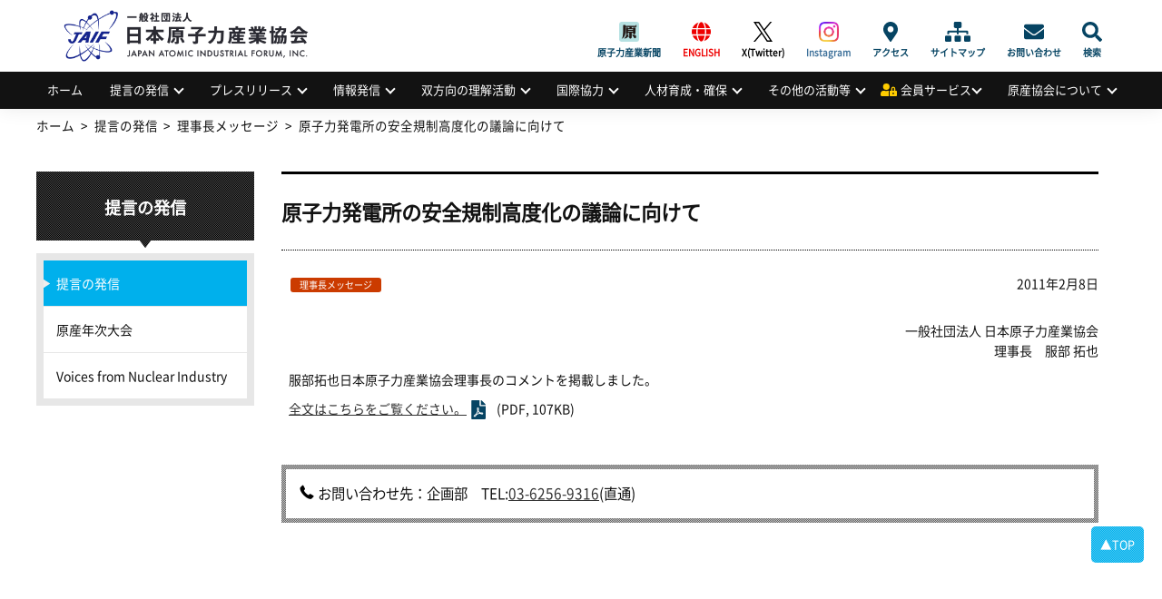

--- FILE ---
content_type: text/html; charset=UTF-8
request_url: https://www.jaif.or.jp/mes/message/p7887/
body_size: 58960
content:
<!DOCTYPE html>
<html dir="ltr" lang="ja" prefix="og: https://ogp.me/ns#">
<head>
<meta charset="utf-8" />
<meta name="viewport" content="width=device-width,user-scalable=no,maximum-scale=1" />

<meta name="robots" content="index,follow">
<meta name="keywords" content="日本原子力産業協会,原産協会,JAIF,jaif,エネルギー,原子力,原発,原子力発電,核不拡散,原子力産業新聞,高レベル放射 性廃棄物,高レベル廃棄物処分,原産年次大会,原子力産業セミナー,量子放射線利用,放射性物質の輸送・貯蔵,原子力産業安全憲章">
<meta name="Description" content="日本原子力産業協会（原産協会、JAIF）は、わが国のエネルギー問題における原子力利用の重要性を踏まえ、国民的立場に立って原子力 の平和利用を進めるとの産業界の総意に基づき、直面する課題の解決に主体的に行動することを目的とする公益法人です。">
<link rel="shortcut icon" href="https://www.jaif.or.jp/cms_admin/wp-content/themes/jaif_new/images/favicon.ico" />
<link rel="stylesheet" type="text/css" href="https://www.jaif.or.jp/cms_admin/wp-content/themes/jaif_new/style.css" />
<link rel="stylesheet" type="text/css" href="https://www.jaif.or.jp/cms_admin/wp-content/themes/jaif_new/assets/css/main.css?110208" />

		<!-- All in One SEO 4.8.1.1 - aioseo.com -->
		<title>原子力発電所の安全規制高度化の議論に向けて | 一般社団法人 日本原子力産業協会</title>
	<meta name="robots" content="max-image-preview:large" />
	<meta name="author" content="企画部"/>
	<link rel="canonical" href="https://www.jaif.or.jp/mes/message/p7887/" />
	<meta name="generator" content="All in One SEO (AIOSEO) 4.8.1.1" />
		<meta property="og:locale" content="ja_JP" />
		<meta property="og:site_name" content="一般社団法人 日本原子力産業協会 |" />
		<meta property="og:type" content="article" />
		<meta property="og:title" content="原子力発電所の安全規制高度化の議論に向けて | 一般社団法人 日本原子力産業協会" />
		<meta property="og:url" content="https://www.jaif.or.jp/mes/message/p7887/" />
		<meta property="og:image" content="https://www.jaif.or.jp/cms_admin/wp-content/uploads/2022/05/ダウンロード.png" />
		<meta property="og:image:secure_url" content="https://www.jaif.or.jp/cms_admin/wp-content/uploads/2022/05/ダウンロード.png" />
		<meta property="og:image:width" content="230" />
		<meta property="og:image:height" content="219" />
		<meta property="article:published_time" content="2011-02-08T01:58:35+00:00" />
		<meta property="article:modified_time" content="2025-06-04T02:49:31+00:00" />
		<meta name="twitter:card" content="summary" />
		<meta name="twitter:title" content="原子力発電所の安全規制高度化の議論に向けて | 一般社団法人 日本原子力産業協会" />
		<meta name="twitter:image" content="https://www.jaif.or.jp/cms_admin/wp-content/uploads/2022/05/ダウンロード.png" />
		<script type="application/ld+json" class="aioseo-schema">
			{"@context":"https:\/\/schema.org","@graph":[{"@type":"Article","@id":"https:\/\/www.jaif.or.jp\/mes\/message\/p7887\/#article","name":"\u539f\u5b50\u529b\u767a\u96fb\u6240\u306e\u5b89\u5168\u898f\u5236\u9ad8\u5ea6\u5316\u306e\u8b70\u8ad6\u306b\u5411\u3051\u3066 | \u4e00\u822c\u793e\u56e3\u6cd5\u4eba \u65e5\u672c\u539f\u5b50\u529b\u7523\u696d\u5354\u4f1a","headline":"\u539f\u5b50\u529b\u767a\u96fb\u6240\u306e\u5b89\u5168\u898f\u5236\u9ad8\u5ea6\u5316\u306e\u8b70\u8ad6\u306b\u5411\u3051\u3066","author":{"@id":"https:\/\/www.jaif.or.jp\/author\/policy\/#author"},"publisher":{"@id":"https:\/\/www.jaif.or.jp\/#organization"},"image":{"@type":"ImageObject","url":"https:\/\/www.jaif.or.jp\/cms_admin\/wp-content\/uploads\/2022\/03\/download.png","@id":"https:\/\/www.jaif.or.jp\/#articleImage","width":103,"height":98},"datePublished":"2011-02-08T10:58:35+09:00","dateModified":"2025-06-04T11:49:31+09:00","inLanguage":"ja","mainEntityOfPage":{"@id":"https:\/\/www.jaif.or.jp\/mes\/message\/p7887\/#webpage"},"isPartOf":{"@id":"https:\/\/www.jaif.or.jp\/mes\/message\/p7887\/#webpage"},"articleSection":"\u7406\u4e8b\u9577\u30e1\u30c3\u30bb\u30fc\u30b8"},{"@type":"BreadcrumbList","@id":"https:\/\/www.jaif.or.jp\/mes\/message\/p7887\/#breadcrumblist","itemListElement":[{"@type":"ListItem","@id":"https:\/\/www.jaif.or.jp\/#listItem","position":1,"name":"\u5bb6","item":"https:\/\/www.jaif.or.jp\/","nextItem":{"@type":"ListItem","@id":"https:\/\/www.jaif.or.jp\/mes\/message\/p7887\/#listItem","name":"\u539f\u5b50\u529b\u767a\u96fb\u6240\u306e\u5b89\u5168\u898f\u5236\u9ad8\u5ea6\u5316\u306e\u8b70\u8ad6\u306b\u5411\u3051\u3066"}},{"@type":"ListItem","@id":"https:\/\/www.jaif.or.jp\/mes\/message\/p7887\/#listItem","position":2,"name":"\u539f\u5b50\u529b\u767a\u96fb\u6240\u306e\u5b89\u5168\u898f\u5236\u9ad8\u5ea6\u5316\u306e\u8b70\u8ad6\u306b\u5411\u3051\u3066","previousItem":{"@type":"ListItem","@id":"https:\/\/www.jaif.or.jp\/#listItem","name":"\u5bb6"}}]},{"@type":"Organization","@id":"https:\/\/www.jaif.or.jp\/#organization","name":"\u4e00\u822c\u793e\u56e3\u6cd5\u4eba \u65e5\u672c\u539f\u5b50\u529b\u7523\u696d\u5354\u4f1a","url":"https:\/\/www.jaif.or.jp\/","logo":{"@type":"ImageObject","url":"https:\/\/www.jaif.or.jp\/cms_admin\/wp-content\/uploads\/2022\/03\/download.png","@id":"https:\/\/www.jaif.or.jp\/mes\/message\/p7887\/#organizationLogo","width":103,"height":98},"image":{"@id":"https:\/\/www.jaif.or.jp\/mes\/message\/p7887\/#organizationLogo"}},{"@type":"Person","@id":"https:\/\/www.jaif.or.jp\/author\/policy\/#author","url":"https:\/\/www.jaif.or.jp\/author\/policy\/","name":"\u4f01\u753b\u90e8"},{"@type":"WebPage","@id":"https:\/\/www.jaif.or.jp\/mes\/message\/p7887\/#webpage","url":"https:\/\/www.jaif.or.jp\/mes\/message\/p7887\/","name":"\u539f\u5b50\u529b\u767a\u96fb\u6240\u306e\u5b89\u5168\u898f\u5236\u9ad8\u5ea6\u5316\u306e\u8b70\u8ad6\u306b\u5411\u3051\u3066 | \u4e00\u822c\u793e\u56e3\u6cd5\u4eba \u65e5\u672c\u539f\u5b50\u529b\u7523\u696d\u5354\u4f1a","inLanguage":"ja","isPartOf":{"@id":"https:\/\/www.jaif.or.jp\/#website"},"breadcrumb":{"@id":"https:\/\/www.jaif.or.jp\/mes\/message\/p7887\/#breadcrumblist"},"author":{"@id":"https:\/\/www.jaif.or.jp\/author\/policy\/#author"},"creator":{"@id":"https:\/\/www.jaif.or.jp\/author\/policy\/#author"},"datePublished":"2011-02-08T10:58:35+09:00","dateModified":"2025-06-04T11:49:31+09:00"},{"@type":"WebSite","@id":"https:\/\/www.jaif.or.jp\/#website","url":"https:\/\/www.jaif.or.jp\/","name":"\u4e00\u822c\u793e\u56e3\u6cd5\u4eba \u65e5\u672c\u539f\u5b50\u529b\u7523\u696d\u5354\u4f1a","inLanguage":"ja","publisher":{"@id":"https:\/\/www.jaif.or.jp\/#organization"}}]}
		</script>
		<!-- All in One SEO -->

		<!-- This site uses the Google Analytics by MonsterInsights plugin v9.4.1 - Using Analytics tracking - https://www.monsterinsights.com/ -->
							<script src="//www.googletagmanager.com/gtag/js?id=G-9H5H21VYSV"  data-cfasync="false" data-wpfc-render="false" type="text/javascript" async></script>
			<script data-cfasync="false" data-wpfc-render="false" type="text/javascript">
				var mi_version = '9.4.1';
				var mi_track_user = true;
				var mi_no_track_reason = '';
								var MonsterInsightsDefaultLocations = {"page_location":"https:\/\/www.jaif.or.jp\/mes\/message\/p7887\/"};
				if ( typeof MonsterInsightsPrivacyGuardFilter === 'function' ) {
					var MonsterInsightsLocations = (typeof MonsterInsightsExcludeQuery === 'object') ? MonsterInsightsPrivacyGuardFilter( MonsterInsightsExcludeQuery ) : MonsterInsightsPrivacyGuardFilter( MonsterInsightsDefaultLocations );
				} else {
					var MonsterInsightsLocations = (typeof MonsterInsightsExcludeQuery === 'object') ? MonsterInsightsExcludeQuery : MonsterInsightsDefaultLocations;
				}

								var disableStrs = [
										'ga-disable-G-9H5H21VYSV',
									];

				/* Function to detect opted out users */
				function __gtagTrackerIsOptedOut() {
					for (var index = 0; index < disableStrs.length; index++) {
						if (document.cookie.indexOf(disableStrs[index] + '=true') > -1) {
							return true;
						}
					}

					return false;
				}

				/* Disable tracking if the opt-out cookie exists. */
				if (__gtagTrackerIsOptedOut()) {
					for (var index = 0; index < disableStrs.length; index++) {
						window[disableStrs[index]] = true;
					}
				}

				/* Opt-out function */
				function __gtagTrackerOptout() {
					for (var index = 0; index < disableStrs.length; index++) {
						document.cookie = disableStrs[index] + '=true; expires=Thu, 31 Dec 2099 23:59:59 UTC; path=/';
						window[disableStrs[index]] = true;
					}
				}

				if ('undefined' === typeof gaOptout) {
					function gaOptout() {
						__gtagTrackerOptout();
					}
				}
								window.dataLayer = window.dataLayer || [];

				window.MonsterInsightsDualTracker = {
					helpers: {},
					trackers: {},
				};
				if (mi_track_user) {
					function __gtagDataLayer() {
						dataLayer.push(arguments);
					}

					function __gtagTracker(type, name, parameters) {
						if (!parameters) {
							parameters = {};
						}

						if (parameters.send_to) {
							__gtagDataLayer.apply(null, arguments);
							return;
						}

						if (type === 'event') {
														parameters.send_to = monsterinsights_frontend.v4_id;
							var hookName = name;
							if (typeof parameters['event_category'] !== 'undefined') {
								hookName = parameters['event_category'] + ':' + name;
							}

							if (typeof MonsterInsightsDualTracker.trackers[hookName] !== 'undefined') {
								MonsterInsightsDualTracker.trackers[hookName](parameters);
							} else {
								__gtagDataLayer('event', name, parameters);
							}
							
						} else {
							__gtagDataLayer.apply(null, arguments);
						}
					}

					__gtagTracker('js', new Date());
					__gtagTracker('set', {
						'developer_id.dZGIzZG': true,
											});
					if ( MonsterInsightsLocations.page_location ) {
						__gtagTracker('set', MonsterInsightsLocations);
					}
										__gtagTracker('config', 'G-9H5H21VYSV', {"forceSSL":"true"} );
															window.gtag = __gtagTracker;										(function () {
						/* https://developers.google.com/analytics/devguides/collection/analyticsjs/ */
						/* ga and __gaTracker compatibility shim. */
						var noopfn = function () {
							return null;
						};
						var newtracker = function () {
							return new Tracker();
						};
						var Tracker = function () {
							return null;
						};
						var p = Tracker.prototype;
						p.get = noopfn;
						p.set = noopfn;
						p.send = function () {
							var args = Array.prototype.slice.call(arguments);
							args.unshift('send');
							__gaTracker.apply(null, args);
						};
						var __gaTracker = function () {
							var len = arguments.length;
							if (len === 0) {
								return;
							}
							var f = arguments[len - 1];
							if (typeof f !== 'object' || f === null || typeof f.hitCallback !== 'function') {
								if ('send' === arguments[0]) {
									var hitConverted, hitObject = false, action;
									if ('event' === arguments[1]) {
										if ('undefined' !== typeof arguments[3]) {
											hitObject = {
												'eventAction': arguments[3],
												'eventCategory': arguments[2],
												'eventLabel': arguments[4],
												'value': arguments[5] ? arguments[5] : 1,
											}
										}
									}
									if ('pageview' === arguments[1]) {
										if ('undefined' !== typeof arguments[2]) {
											hitObject = {
												'eventAction': 'page_view',
												'page_path': arguments[2],
											}
										}
									}
									if (typeof arguments[2] === 'object') {
										hitObject = arguments[2];
									}
									if (typeof arguments[5] === 'object') {
										Object.assign(hitObject, arguments[5]);
									}
									if ('undefined' !== typeof arguments[1].hitType) {
										hitObject = arguments[1];
										if ('pageview' === hitObject.hitType) {
											hitObject.eventAction = 'page_view';
										}
									}
									if (hitObject) {
										action = 'timing' === arguments[1].hitType ? 'timing_complete' : hitObject.eventAction;
										hitConverted = mapArgs(hitObject);
										__gtagTracker('event', action, hitConverted);
									}
								}
								return;
							}

							function mapArgs(args) {
								var arg, hit = {};
								var gaMap = {
									'eventCategory': 'event_category',
									'eventAction': 'event_action',
									'eventLabel': 'event_label',
									'eventValue': 'event_value',
									'nonInteraction': 'non_interaction',
									'timingCategory': 'event_category',
									'timingVar': 'name',
									'timingValue': 'value',
									'timingLabel': 'event_label',
									'page': 'page_path',
									'location': 'page_location',
									'title': 'page_title',
									'referrer' : 'page_referrer',
								};
								for (arg in args) {
																		if (!(!args.hasOwnProperty(arg) || !gaMap.hasOwnProperty(arg))) {
										hit[gaMap[arg]] = args[arg];
									} else {
										hit[arg] = args[arg];
									}
								}
								return hit;
							}

							try {
								f.hitCallback();
							} catch (ex) {
							}
						};
						__gaTracker.create = newtracker;
						__gaTracker.getByName = newtracker;
						__gaTracker.getAll = function () {
							return [];
						};
						__gaTracker.remove = noopfn;
						__gaTracker.loaded = true;
						window['__gaTracker'] = __gaTracker;
					})();
									} else {
										console.log("");
					(function () {
						function __gtagTracker() {
							return null;
						}

						window['__gtagTracker'] = __gtagTracker;
						window['gtag'] = __gtagTracker;
					})();
									}
			</script>
				<!-- / Google Analytics by MonsterInsights -->
		<link rel='stylesheet' id='wp-block-library-css' href='https://www.jaif.or.jp/cms_admin/wp-includes/css/dist/block-library/style.min.css' type='text/css' media='all' />
<style id='classic-theme-styles-inline-css' type='text/css'>
/*! This file is auto-generated */
.wp-block-button__link{color:#fff;background-color:#32373c;border-radius:9999px;box-shadow:none;text-decoration:none;padding:calc(.667em + 2px) calc(1.333em + 2px);font-size:1.125em}.wp-block-file__button{background:#32373c;color:#fff;text-decoration:none}
</style>
<link rel='stylesheet' id='contact-form-7-css' href='https://www.jaif.or.jp/cms_admin/wp-content/plugins/contact-form-7-6.0.6/includes/css/styles.css' type='text/css' media='all' />
<link rel='stylesheet' id='fancybox-css' href='https://www.jaif.or.jp/cms_admin/wp-content/plugins/easy-fancybox/fancybox/1.5.4/jquery.fancybox.min.css' type='text/css' media='screen' />
<script type="text/javascript" src="https://www.jaif.or.jp/cms_admin/wp-content/plugins/google-analytics-for-wordpress/assets/js/frontend-gtag.min.js" id="monsterinsights-frontend-script-js" async="async" data-wp-strategy="async"></script>
<script data-cfasync="false" data-wpfc-render="false" type="text/javascript" id='monsterinsights-frontend-script-js-extra'>/* <![CDATA[ */
var monsterinsights_frontend = {"js_events_tracking":"true","download_extensions":"doc,pdf,ppt,zip,xls,docx,pptx,xlsx","inbound_paths":"[]","home_url":"https:\/\/www.jaif.or.jp","hash_tracking":"false","v4_id":"G-9H5H21VYSV"};/* ]]> */
</script>
<script type="text/javascript" src="https://www.jaif.or.jp/cms_admin/wp-includes/js/jquery/jquery.min.js" id="jquery-core-js"></script>
<script type="text/javascript" src="https://www.jaif.or.jp/cms_admin/wp-includes/js/jquery/jquery-migrate.min.js" id="jquery-migrate-js"></script>

<!-- Site Kit によって追加された Google タグ（gtag.js）スニペット -->
<!-- Google アナリティクス スニペット (Site Kit が追加) -->
<script type="text/javascript" src="https://www.googletagmanager.com/gtag/js?id=GT-5R7GQPQ" id="google_gtagjs-js" async></script>
<script type="text/javascript" id="google_gtagjs-js-after">
/* <![CDATA[ */
window.dataLayer = window.dataLayer || [];function gtag(){dataLayer.push(arguments);}
gtag("set","linker",{"domains":["www.jaif.or.jp"]});
gtag("js", new Date());
gtag("set", "developer_id.dZTNiMT", true);
gtag("config", "GT-5R7GQPQ");
 window._googlesitekit = window._googlesitekit || {}; window._googlesitekit.throttledEvents = []; window._googlesitekit.gtagEvent = (name, data) => { var key = JSON.stringify( { name, data } ); if ( !! window._googlesitekit.throttledEvents[ key ] ) { return; } window._googlesitekit.throttledEvents[ key ] = true; setTimeout( () => { delete window._googlesitekit.throttledEvents[ key ]; }, 5 ); gtag( "event", name, { ...data, event_source: "site-kit" } ); }; 
/* ]]> */
</script>
<link rel="https://api.w.org/" href="https://www.jaif.or.jp/wp-json/" /><link rel="alternate" title="JSON" type="application/json" href="https://www.jaif.or.jp/wp-json/wp/v2/posts/7887" /><link rel="alternate" title="oEmbed (JSON)" type="application/json+oembed" href="https://www.jaif.or.jp/wp-json/oembed/1.0/embed?url=https%3A%2F%2Fwww.jaif.or.jp%2Fmes%2Fmessage%2Fp7887%2F" />
<link rel="alternate" title="oEmbed (XML)" type="text/xml+oembed" href="https://www.jaif.or.jp/wp-json/oembed/1.0/embed?url=https%3A%2F%2Fwww.jaif.or.jp%2Fmes%2Fmessage%2Fp7887%2F&#038;format=xml" />
<meta name="generator" content="Site Kit by Google 1.170.0" />        <style>

        </style>
        <style>.wp-block-gallery.is-cropped .blocks-gallery-item picture{height:100%;width:100%;}</style>		<style type="text/css" id="wp-custom-css">
			#header .header_inner h1 {
  display: flex;
  align-items: center;
  padding: 0;
  font-family: -apple-system, BlinkMacSystemFont, "Helvetica Neue",
 "Segoe UI", "Noto Sans CJK JP Regular", "ヒラギノ角ゴ ProN W3", Meiryo,
 sans-serif;
  font-size: 2rem;
  font-weight: 700;
  line-height: 1.2;
  background-image: url(https://www.jaif.or.jp/cms_admin/wp-content/uploads/2025/03/logo.png);
  overflow: hidden;
  background-repeat: no-repeat;
  background-position: 15px center;
  background-size: auto 75px;
  height: 79px;
  width: 350px;
  font-size: 0;
}
@media only screen and (max-width: 768px) {
  #header .header_inner h1 {
    padding: 0 0 0 15.625vw;
    font-size: 3.90625vw;
    background-position: 1.30208vw center;
    background-size: auto 14.32292vw;
    height: 15.625vw;
    width: 88.54167vw;
  }
}
#header .header_inner h1 a {
  display: block;
  width: 100%;
  height: 100%;
  text-indent: 100%;
  white-space: nowrap;
  overflow: hidden;
}		</style>
		</head>
        <body class="post-template-default single single-post postid-7887 single-format-standard">
<div id="wrapper">
<!-- header -->
<header id="header">
<div class="header_inner">
<h1><a href="https://www.jaif.or.jp"><span>一般社団法人</span>日本原子力産業協会<em>JAPAN ATOMIC INDUSTRIAL FORUM, INC.</em></a></h1><div class="mb-menuBtn"><span></span><span></span></div>
<div class="adArea"></div>
<div id="headNav">
<div class="menu-sub-menu-container"><ul id="menu-sub-menu" class="menu"><li id="menu-item-93996" class="menujournal menu-item menu-item-type-custom menu-item-object-custom menu-item-93996"><a href="https://www.jaif.or.jp/journal/">原子力産業新聞</a></li>
<li id="menu-item-60061" class="english menu-item menu-item-type-custom menu-item-object-custom menu-item-60061"><a href="/en/">ENGLISH</a></li>
<li id="menu-item-74501" class="twitter menu-item menu-item-type-custom menu-item-object-custom menu-item-74501"><a target="_blank" rel="noopener" href="https://twitter.com/JAIF_Tokyo/">X(Twitter)</a></li>
<li id="menu-item-74502" class="instagram menu-item menu-item-type-custom menu-item-object-custom menu-item-74502"><a target="_blank" rel="noopener" href="https://www.instagram.com/jaif_tokyo/">Instagram</a></li>
<li id="menu-item-60045" class="access menu-item menu-item-type-post_type menu-item-object-page menu-item-60045"><a href="https://www.jaif.or.jp/about/access/">アクセス</a></li>
<li id="menu-item-60058" class="sitemap menu-item menu-item-type-custom menu-item-object-custom menu-item-60058"><a href="/sitemap/">サイトマップ</a></li>
<li id="menu-item-60059" class="contact menu-item menu-item-type-post_type menu-item-object-page menu-item-60059"><a href="https://www.jaif.or.jp/contact/">お問い合わせ</a></li>
<li id="menu-item-60060" class="search menu-item menu-item-type-custom menu-item-object-custom menu-item-60060"><a href="#">検索</a></li>
</ul></div><form role="search" method="get" id="searchform" action="https://www.jaif.or.jp">
        <input type="text" value="" name="s" id="s" class="keyword" />
        <input type="submit" id="btnSearch" value="Search" />
</form>
</div>
</div>
<nav id="nav">
<ul id="menu-globalmenu"><li id="menu-item-84578" class="menu-item menu-item-type-custom menu-item-object-custom menu-item-84578"><a href="/">ホーム</a></li>
<li id="menu-item-60123" class="menu-item menu-item-type-custom menu-item-object-custom menu-item-has-children menu-item-60123"><a href="#">提言の発信</a>
<ul class="sub-menu">
	<li id="menu-item-61685" class="menu-item menu-item-type-taxonomy menu-item-object-category current-post-ancestor menu-item-61685"><a href="https://www.jaif.or.jp/mes/recommendations">提言の発信</a></li>
	<li id="menu-item-60213" class="menu-item menu-item-type-post_type menu-item-object-page menu-item-60213"><a href="https://www.jaif.or.jp/mes/annual">原産年次大会</a></li>
	<li id="menu-item-61655" class="menu-item menu-item-type-taxonomy menu-item-object-category menu-item-61655"><a href="https://www.jaif.or.jp/mes/voices/">Voices from Nuclear Industry</a></li>
</ul>
</li>
<li id="menu-item-60124" class="menu-item menu-item-type-custom menu-item-object-custom menu-item-has-children menu-item-60124"><a href="#">プレスリリース</a>
<ul class="sub-menu">
	<li id="menu-item-60150" class="menu-item menu-item-type-taxonomy menu-item-object-category menu-item-60150"><a href="https://www.jaif.or.jp/med/pressrelease/">プレスリリース</a></li>
	<li id="menu-item-62594" class="menu-item menu-item-type-taxonomy menu-item-object-category menu-item-62594"><a href="https://www.jaif.or.jp/med/media/">メディアによる掲載情報</a></li>
</ul>
</li>
<li id="menu-item-60125" class="menu-item menu-item-type-custom menu-item-object-custom menu-item-has-children menu-item-60125"><a href="#">情報発信</a>
<ul class="sub-menu">
	<li id="menu-item-62272" class="menu-item menu-item-type-taxonomy menu-item-object-category menu-item-62272"><a href="https://www.jaif.or.jp/inf/data-japan/">日本の原子力</a></li>
	<li id="menu-item-62497" class="menu-item menu-item-type-taxonomy menu-item-object-category menu-item-62497"><a href="https://www.jaif.or.jp/inf/data-oversea/">海外の原子力</a></li>
	<li id="menu-item-60143" class="menu-item menu-item-type-custom menu-item-object-custom menu-item-60143"><a target="_blank" rel="noopener" href="https://www.jaif.or.jp/journal/">原子力産業新聞</a></li>
	<li id="menu-item-60144" class="menu-item menu-item-type-custom menu-item-object-custom menu-item-60144"><a target="_blank" rel="noopener" href="https://www.jaif.or.jp/en/">海外への情報発信（AIJ）</a></li>
	<li id="menu-item-83695" class="menu-item menu-item-type-custom menu-item-object-custom menu-item-83695"><a target="_blank" rel="noopener" href="/inf/wnpp/">世界の原子力発電開発の動向</a></li>
	<li id="menu-item-60145" class="menu-item menu-item-type-taxonomy menu-item-object-category menu-item-60145"><a href="https://www.jaif.or.jp/inf/video/">動画</a></li>
	<li id="menu-item-60146" class="menu-item menu-item-type-post_type menu-item-object-page menu-item-60146"><a href="https://www.jaif.or.jp/inf/eco-radiation/">放射線の基礎知識</a></li>
	<li id="menu-item-85337" class="menu-item menu-item-type-post_type menu-item-object-page menu-item-85337"><a href="https://www.jaif.or.jp/inf/mail-service/">JAIFメールマガジン</a></li>
	<li id="menu-item-60148" class="menu-item menu-item-type-post_type menu-item-object-page menu-item-60148"><a href="https://www.jaif.or.jp/inf/member_news/">会員からのお知らせ・イベント情報</a></li>
	<li id="menu-item-60149" class="menu-item menu-item-type-post_type menu-item-object-page menu-item-60149"><a href="https://www.jaif.or.jp/inf/publicationlist/">刊行物・広報資料</a></li>
	<li id="menu-item-74780" class="menu-item menu-item-type-post_type menu-item-object-page menu-item-74780"><a href="https://www.jaif.or.jp/inf/sns/">公式SNS一覧</a></li>
	<li id="menu-item-93432" class="menu-item menu-item-type-post_type menu-item-object-page menu-item-93432"><a href="https://www.jaif.or.jp/inf/special/">刊行物アーカイブス</a></li>
</ul>
</li>
<li id="menu-item-60126" class="menu-item menu-item-type-custom menu-item-object-custom menu-item-has-children menu-item-60126"><a href="#">双方向の理解活動</a>
<ul class="sub-menu">
	<li id="menu-item-65939" class="menu-item menu-item-type-post_type menu-item-object-page menu-item-65939"><a href="https://www.jaif.or.jp/dia/next-generation-dialogue/">次世代層への理解活動</a></li>
	<li id="menu-item-60219" class="menu-item menu-item-type-post_type menu-item-object-page menu-item-60219"><a href="https://www.jaif.or.jp/dia/fukushima-links/">福島復興支援</a></li>
	<li id="menu-item-63320" class="menu-item menu-item-type-post_type menu-item-object-page menu-item-63320"><a href="https://www.jaif.or.jp/dia/cooperation/">広域的な理解活動</a></li>
</ul>
</li>
<li id="menu-item-60127" class="menu-item menu-item-type-custom menu-item-object-custom menu-item-has-children menu-item-60127"><a href="#">国際協力</a>
<ul class="sub-menu">
	<li id="menu-item-69717" class="menu-item menu-item-type-taxonomy menu-item-object-internationalmenu menu-item-69717"><a href="https://www.jaif.or.jp/int/multilateral-cooperation/">多国間協力</a></li>
	<li id="menu-item-69718" class="menu-item menu-item-type-taxonomy menu-item-object-internationalmenu menu-item-69718"><a href="https://www.jaif.or.jp/int/bilateral-cooperation/">二国(地域)間協力</a></li>
	<li id="menu-item-60156" class="menu-item menu-item-type-taxonomy menu-item-object-internationalmenu menu-item-60156"><a href="https://www.jaif.or.jp/int/iaea-cooperation/">国際機関との協力</a></li>
	<li id="menu-item-62501" class="menu-item menu-item-type-taxonomy menu-item-object-internationalmenu menu-item-62501"><a href="https://www.jaif.or.jp/int/conferencelist/">原子力関係会議一覧</a></li>
	<li id="menu-item-60155" class="menu-item menu-item-type-taxonomy menu-item-object-internationalmenu menu-item-60155"><a href="https://www.jaif.or.jp/int/btob/">国際間の企業交流支援</a></li>
</ul>
</li>
<li id="menu-item-60128" class="menu-item menu-item-type-custom menu-item-object-custom menu-item-has-children menu-item-60128"><a href="#">人材育成・確保</a>
<ul class="sub-menu">
	<li id="menu-item-60178" class="menu-item menu-item-type-post_type menu-item-object-page menu-item-60178"><a href="https://www.jaif.or.jp/hr/jinzai-kyogikai/">人材育成の促進</a></li>
	<li id="menu-item-62850" class="menu-item menu-item-type-taxonomy menu-item-object-eventmenu menu-item-62850"><a href="https://www.jaif.or.jp/event-seminar/seminar-report/">人材確保の支援</a></li>
</ul>
</li>
<li id="menu-item-60129" class="menu-item menu-item-type-custom menu-item-object-custom menu-item-has-children menu-item-60129"><a href="#">その他の活動等</a>
<ul class="sub-menu">
	<li id="menu-item-60130" class="menu-item menu-item-type-post_type menu-item-object-page menu-item-60130"><a href="https://www.jaif.or.jp/misc/yuso/">輸送・貯蔵専門調査会の活動</a></li>
	<li id="menu-item-81056" class="menu-item menu-item-type-post_type menu-item-object-page menu-item-81056"><a href="https://www.jaif.or.jp/hr/radiation">量子放射線利用普及連絡協議会の活動</a></li>
	<li id="menu-item-60176" class="menu-item menu-item-type-custom menu-item-object-custom menu-item-60176"><a target="_blank" rel="noopener" href="http://syskon.jp/">原子力システム研究懇話会の活動</a></li>
	<li id="menu-item-61965" class="menu-item menu-item-type-taxonomy menu-item-object-publicationmenu menu-item-61965"><a href="https://www.jaif.or.jp/publication/compensation-law/">原子力損害賠償制度</a></li>
	<li id="menu-item-62258" class="menu-item menu-item-type-taxonomy menu-item-object-eventmenu menu-item-62258"><a href="https://www.jaif.or.jp/event-seminar/symposium/">活動等のアーカイブス</a></li>
</ul>
</li>
<li id="menu-item-60162" class="member menu-item menu-item-type-custom menu-item-object-custom menu-item-has-children menu-item-60162"><a href="#">会員サービス</a>
<ul class="sub-menu">
	<li id="menu-item-60250" class="menu-item menu-item-type-custom menu-item-object-custom menu-item-60250"><a href="/login/login.php">会員ログイン・登録ページ</a></li>
	<li id="menu-item-62673" class="menu-item menu-item-type-taxonomy menu-item-object-eventmenu menu-item-62673"><a href="https://www.jaif.or.jp/event-seminar/forum-meeting/">原産会員フォーラム</a></li>
	<li id="menu-item-82968" class="menu-item menu-item-type-post_type menu-item-object-members menu-item-82968"><a href="https://www.jaif.or.jp/members/report/">原子力産業セミナー</a></li>
	<li id="menu-item-60185" class="menu-item menu-item-type-custom menu-item-object-custom menu-item-60185"><a href="/members">会員限定情報一覧</a></li>
	<li id="menu-item-60186" class="menu-item menu-item-type-post_type menu-item-object-page menu-item-60186"><a href="https://www.jaif.or.jp/member/list_jaif/">原産協会　プレゼン資料・公表資料</a></li>
	<li id="menu-item-61668" class="menu-item menu-item-type-post_type menu-item-object-members menu-item-61668"><a href="https://www.jaif.or.jp/members/attitude_survey/">原子力に関するアンケート調査結果</a></li>
	<li id="menu-item-60227" class="menu-item menu-item-type-post_type menu-item-object-page menu-item-60227"><a href="https://www.jaif.or.jp/member/material/">原子力の最新データリンク集</a></li>
</ul>
</li>
<li id="menu-item-60163" class="menu-item menu-item-type-custom menu-item-object-custom menu-item-has-children menu-item-60163"><a href="#">原産協会について</a>
<ul class="sub-menu">
	<li id="menu-item-73807" class="menu-item menu-item-type-post_type menu-item-object-page menu-item-73807"><a href="https://www.jaif.or.jp/chairman_address/">会長挨拶</a></li>
	<li id="menu-item-60164" class="menu-item menu-item-type-taxonomy menu-item-object-category menu-item-60164"><a href="https://www.jaif.or.jp/about/information/">協会からのお知らせ</a></li>
	<li id="menu-item-60168" class="menu-item menu-item-type-post_type menu-item-object-page menu-item-60168"><a href="https://www.jaif.or.jp/about/charter/">原子力産業安全憲章</a></li>
	<li id="menu-item-60165" class="menu-item menu-item-type-post_type menu-item-object-page menu-item-60165"><a href="https://www.jaif.or.jp/about/overview/">組織の概要</a></li>
	<li id="menu-item-60231" class="menu-item menu-item-type-post_type menu-item-object-page menu-item-60231"><a href="https://www.jaif.or.jp/about/history/">沿革</a></li>
	<li id="menu-item-60169" class="menu-item menu-item-type-post_type menu-item-object-page menu-item-60169"><a href="https://www.jaif.or.jp/about/articles/">定款</a></li>
	<li id="menu-item-60170" class="menu-item menu-item-type-post_type menu-item-object-page menu-item-60170"><a href="https://www.jaif.or.jp/about/board-members/">理事・監事名簿</a></li>
	<li id="menu-item-60171" class="menu-item menu-item-type-post_type menu-item-object-page menu-item-60171"><a href="https://www.jaif.or.jp/about/member/">入会のご案内</a></li>
	<li id="menu-item-60172" class="menu-item menu-item-type-post_type menu-item-object-page menu-item-60172"><a href="https://www.jaif.or.jp/about/documents/">業務・財務資料</a></li>
	<li id="menu-item-60173" class="menu-item menu-item-type-post_type menu-item-object-page menu-item-60173"><a href="https://www.jaif.or.jp/about/access/">所在地・アクセスマップ</a></li>
	<li id="menu-item-60174" class="menu-item menu-item-type-post_type menu-item-object-page menu-item-privacy-policy menu-item-60174"><a rel="privacy-policy" href="https://www.jaif.or.jp/about/privacy-policy/">Privacy Policy</a></li>
	<li id="menu-item-60175" class="menu-item menu-item-type-post_type menu-item-object-page menu-item-60175"><a href="https://www.jaif.or.jp/about/tokushoho/">特定商取引法に基づく表示</a></li>
</ul>
</li>
</ul></nav>
</header>
<!-- header end -->
<!-- main -->
    <div id="breadcrumb"><ul><li><a href="https://www.jaif.or.jp"><span>ホーム</span></a></li><li><a href="https://www.jaif.or.jp/mes/recommendations"><span>提言の発信</span></a></li><li><a href="https://www.jaif.or.jp/category/mes/message/"><span>理事長メッセージ</span></a></li><li><span>原子力発電所の安全規制高度化の議論に向けて</span></li></ul></div><div id="main">

<div id="mainContent" class="">
<h2>原子力発電所の安全規制高度化の議論に向けて</h2>
<div class="single-meta">
<div class="tags"><span class="message"><a href="https://www.jaif.or.jp/category/mes/message/">理事長メッセージ</a></span></ul>
</div>
<p class="date">2011年2月8日</p></div>


<p class="textRight">一般社団法人 日本原子力産業協会<br />
理事長　服部 拓也</p>
    <p>服部拓也日本原子力産業協会理事長のコメントを掲載しました。</p>
<p><a href="https://www.jaif.or.jp/ja/news/2011/hattori_anzen-kisei110208.pdf" target="_blank" rel="noopener">全文はこちらをご覧ください。</a> (PDF, 107KB)</p>
<p><!-- 4301 --></p>
    



<div class="info">
<p>お問い合わせ先：企画部　TEL:<a href="tel:">03-6256-9316</a>(直通)</p></div>






</div>
<div id="side">
            <h2>提言の発信 </h2>
        <div class="menu-menu01-container"><ul id="menu-menu01" class="menu"><li id="menu-item-61684" class="menu-item menu-item-type-taxonomy menu-item-object-category current-post-ancestor menu-item-61684"><a href="https://www.jaif.or.jp/mes/recommendations">提言の発信</a></li>
<li id="menu-item-60214" class="menu-item menu-item-type-post_type menu-item-object-page menu-item-60214"><a href="https://www.jaif.or.jp/mes/annual">原産年次大会</a></li>
<li id="menu-item-61656" class="menu-item menu-item-type-taxonomy menu-item-object-category menu-item-61656"><a href="https://www.jaif.or.jp/mes/voices/">Voices from Nuclear Industry</a></li>
</ul></div>
    
</div><!-- pagetop -->
<div class="pageTop"><a href="#wrapper">▲TOP</a></div>
<!-- pagetop end -->
<!-- main -->
</div>
<!-- main end -->

<!-- footer -->
<footer>
<!-- sitmap -->
<div id="footerArea">
<h3>一般社団法人 日本原子力産業協会</h3>
<p class="address">〒102-0084 東京都千代田区二番町11-19 興和二番町ビル5階<span><a href="https://www.jaif.or.jp/about/access/"><img src="https://www.jaif.or.jp/cms_admin/wp-content/themes/jaif_new/images/footer/map.png" width="33" height="14" alt="map"></a></span></p>
<div class="sitemap" id="sitemap">
<div class="sitemapbox">
<h2>提言の発信</h2>
<div class="menu-menu01-container"><ul id="menu-menu01-1" class="menu"><li class="menu-item menu-item-type-taxonomy menu-item-object-category current-post-ancestor menu-item-61684"><a href="https://www.jaif.or.jp/mes/recommendations">提言の発信</a></li>
<li class="menu-item menu-item-type-post_type menu-item-object-page menu-item-60214"><a href="https://www.jaif.or.jp/mes/annual">原産年次大会</a></li>
<li class="menu-item menu-item-type-taxonomy menu-item-object-category menu-item-61656"><a href="https://www.jaif.or.jp/mes/voices/">Voices from Nuclear Industry</a></li>
</ul></div><h2>プレスリリース</h2>
<div class="menu-menu03-container"><ul id="menu-menu03" class="menu"><li id="menu-item-60054" class="menu-item menu-item-type-taxonomy menu-item-object-category menu-item-60054"><a href="https://www.jaif.or.jp/med/pressrelease/">プレスリリース</a></li>
<li id="menu-item-62593" class="menu-item menu-item-type-taxonomy menu-item-object-category menu-item-62593"><a href="https://www.jaif.or.jp/med/media/">メディアによる掲載情報</a></li>
</ul></div></div>
<div class="sitemapbox">
<h2>情報発信</h2>
<div class="menu-menu04-container"><ul id="menu-menu04" class="menu"><li id="menu-item-62271" class="menu-item menu-item-type-taxonomy menu-item-object-category menu-item-62271"><a href="https://www.jaif.or.jp/inf/data-japan/">日本の原子力</a></li>
<li id="menu-item-62496" class="menu-item menu-item-type-taxonomy menu-item-object-category menu-item-62496"><a href="https://www.jaif.or.jp/inf/data-oversea/">海外の原子力</a></li>
<li id="menu-item-60105" class="menu-item menu-item-type-custom menu-item-object-custom menu-item-60105"><a target="_blank" rel="noopener" href="https://www.jaif.or.jp/journal/">原子力産業新聞</a></li>
<li id="menu-item-60106" class="menu-item menu-item-type-custom menu-item-object-custom menu-item-60106"><a target="_blank" rel="noopener" href="https://www.jaif.or.jp/en/">海外への情報発信（AIJ）</a></li>
<li id="menu-item-83696" class="menu-item menu-item-type-custom menu-item-object-custom menu-item-83696"><a target="_blank" rel="noopener" href="/inf/wnpp/">世界の原子力発電開発の動向</a></li>
<li id="menu-item-60107" class="menu-item menu-item-type-taxonomy menu-item-object-category menu-item-60107"><a href="https://www.jaif.or.jp/inf/video/">動画</a></li>
<li id="menu-item-60108" class="menu-item menu-item-type-post_type menu-item-object-page menu-item-60108"><a href="https://www.jaif.or.jp/inf/eco-radiation/">放射線の基礎知識</a></li>
<li id="menu-item-85338" class="menu-item menu-item-type-post_type menu-item-object-page menu-item-85338"><a href="https://www.jaif.or.jp/inf/mail-service/">JAIFメールマガジン</a></li>
<li id="menu-item-60110" class="menu-item menu-item-type-post_type menu-item-object-page menu-item-60110"><a href="https://www.jaif.or.jp/inf/member_news/">会員からのお知らせ・イベント情報</a></li>
<li id="menu-item-60111" class="menu-item menu-item-type-post_type menu-item-object-page menu-item-60111"><a href="https://www.jaif.or.jp/inf/publicationlist/">刊行物・広報資料</a></li>
<li id="menu-item-74779" class="menu-item menu-item-type-post_type menu-item-object-page menu-item-74779"><a href="https://www.jaif.or.jp/inf/sns/">公式SNS一覧</a></li>
<li id="menu-item-93431" class="menu-item menu-item-type-post_type menu-item-object-page menu-item-has-children menu-item-93431"><a href="https://www.jaif.or.jp/inf/special/">刊行物アーカイブス</a>
<ul class="sub-menu">
	<li id="menu-item-60118" class="menu-item menu-item-type-post_type menu-item-object-page menu-item-60118"><a href="https://www.jaif.or.jp/inf/special/">特集・解説等(～2020.12)</a></li>
	<li id="menu-item-62578" class="menu-item menu-item-type-taxonomy menu-item-object-eventmenu menu-item-62578"><a href="https://www.jaif.or.jp/event-seminar/annual/">原産年次大会</a></li>
	<li id="menu-item-62535" class="menu-item menu-item-type-taxonomy menu-item-object-publicationmenu menu-item-62535"><a href="https://www.jaif.or.jp/publication/nuclear-industry-trends-report/">原子力発電に係る産業動向調査</a></li>
	<li id="menu-item-62533" class="menu-item menu-item-type-taxonomy menu-item-object-publicationmenu menu-item-62533"><a href="https://www.jaif.or.jp/publication/yuso/">輸送法令集</a></li>
</ul>
</li>
</ul></div></div>
<div class="sitemapbox">
<h2>双方向の理解活動</h2>
<div class="menu-menu05-container"><ul id="menu-menu05" class="menu"><li id="menu-item-65940" class="menu-item menu-item-type-post_type menu-item-object-page menu-item-has-children menu-item-65940"><a href="https://www.jaif.or.jp/dia/next-generation-dialogue/">次世代層への理解活動</a>
<ul class="sub-menu">
	<li id="menu-item-65941" class="menu-item menu-item-type-post_type menu-item-object-page menu-item-65941"><a href="https://www.jaif.or.jp/dia/next-generation-dialogue/">JAIF出前講座</a></li>
	<li id="menu-item-66392" class="menu-item menu-item-type-taxonomy menu-item-object-eventmenu menu-item-66392"><a href="https://www.jaif.or.jp/event-seminar/web_study_symposium/">原産Web勉強会・原産シンポジウム</a></li>
	<li id="menu-item-62273" class="menu-item menu-item-type-taxonomy menu-item-object-eventmenu menu-item-62273"><a href="https://www.jaif.or.jp/event-seminar/symposium_visit_women/">女性シンポジウム・施設見学会</a></li>
</ul>
</li>
<li id="menu-item-60221" class="menu-item menu-item-type-post_type menu-item-object-page menu-item-has-children menu-item-60221"><a href="https://www.jaif.or.jp/dia/fukushima-links/">福島復興支援</a>
<ul class="sub-menu">
	<li id="menu-item-60220" class="menu-item menu-item-type-post_type menu-item-object-page menu-item-60220"><a href="https://www.jaif.or.jp/dia/fukushima-links/">福島復興支援の関連リンク先</a></li>
</ul>
</li>
<li id="menu-item-63318" class="menu-item menu-item-type-post_type menu-item-object-page menu-item-has-children menu-item-63318"><a href="https://www.jaif.or.jp/dia/cooperation/">広域的な理解活動</a>
<ul class="sub-menu">
	<li id="menu-item-63317" class="menu-item menu-item-type-post_type menu-item-object-page menu-item-63317"><a href="https://www.jaif.or.jp/dia/cooperation/">地域の関係組織との連携</a></li>
	<li id="menu-item-62274" class="menu-item menu-item-type-taxonomy menu-item-object-publicationmenu menu-item-62274"><a href="https://www.jaif.or.jp/publication/jaif-times/">JAIF地域ネットワークでの活動</a></li>
	<li id="menu-item-66391" class="menu-item menu-item-type-taxonomy menu-item-object-eventmenu menu-item-66391"><a href="https://www.jaif.or.jp/event-seminar/location/">立地地域での理解活動</a></li>
</ul>
</li>
</ul></div><h2>国際協力</h2>
<div class="menu-menu06-container"><ul id="menu-menu06" class="menu"><li id="menu-item-69716" class="menu-item menu-item-type-taxonomy menu-item-object-internationalmenu menu-item-has-children menu-item-69716"><a href="https://www.jaif.or.jp/int/multilateral-cooperation/">多国間協力</a>
<ul class="sub-menu">
	<li id="menu-item-60064" class="menu-item menu-item-type-taxonomy menu-item-object-internationalmenu menu-item-60064"><a href="https://www.jaif.or.jp/int/eastasia/">東アジア原子力フォーラム</a></li>
	<li id="menu-item-60065" class="menu-item menu-item-type-taxonomy menu-item-object-internationalmenu menu-item-60065"><a href="https://www.jaif.or.jp/int/climate/">Nuclear for Climate</a></li>
</ul>
</li>
<li id="menu-item-69715" class="menu-item menu-item-type-taxonomy menu-item-object-internationalmenu menu-item-has-children menu-item-69715"><a href="https://www.jaif.or.jp/int/bilateral-cooperation/">二国(地域)間協力</a>
<ul class="sub-menu">
	<li id="menu-item-69714" class="menu-item menu-item-type-taxonomy menu-item-object-internationalmenu menu-item-69714"><a href="https://www.jaif.or.jp/int/usa-archives/">米国</a></li>
	<li id="menu-item-65872" class="menu-item menu-item-type-taxonomy menu-item-object-internationalmenu menu-item-65872"><a href="https://www.jaif.or.jp/int/canada-archives/">カナダ</a></li>
	<li id="menu-item-60077" class="menu-item menu-item-type-taxonomy menu-item-object-internationalmenu menu-item-60077"><a href="https://www.jaif.or.jp/int/france-archives/">フランス</a></li>
	<li id="menu-item-60078" class="menu-item menu-item-type-taxonomy menu-item-object-internationalmenu menu-item-60078"><a href="https://www.jaif.or.jp/int/russia-archives/">ロシア</a></li>
	<li id="menu-item-60079" class="menu-item menu-item-type-taxonomy menu-item-object-internationalmenu menu-item-60079"><a href="https://www.jaif.or.jp/int/china-archives/">中国</a></li>
	<li id="menu-item-60081" class="menu-item menu-item-type-taxonomy menu-item-object-internationalmenu menu-item-60081"><a href="https://www.jaif.or.jp/int/korea-archives/">韓国</a></li>
	<li id="menu-item-60080" class="menu-item menu-item-type-taxonomy menu-item-object-internationalmenu menu-item-60080"><a href="https://www.jaif.or.jp/int/taiwan-archives/">台湾</a></li>
	<li id="menu-item-60082" class="menu-item menu-item-type-taxonomy menu-item-object-internationalmenu menu-item-60082"><a href="https://www.jaif.or.jp/int/others-archives/">その他各国</a></li>
</ul>
</li>
<li id="menu-item-60063" class="menu-item menu-item-type-taxonomy menu-item-object-internationalmenu menu-item-has-children menu-item-60063"><a href="https://www.jaif.or.jp/int/iaea-cooperation/">国際機関との協力</a>
<ul class="sub-menu">
	<li id="menu-item-60083" class="menu-item menu-item-type-post_type menu-item-object-page menu-item-60083"><a href="https://www.jaif.or.jp/int/iaea_cooperation/">IAEAとの協力[資料]</a></li>
	<li id="menu-item-62498" class="menu-item menu-item-type-taxonomy menu-item-object-publicationmenu menu-item-62498"><a href="https://www.jaif.or.jp/publication/oecd-nea/">OECD/NEA月刊ニュース</a></li>
</ul>
</li>
<li id="menu-item-62499" class="menu-item menu-item-type-taxonomy menu-item-object-internationalmenu menu-item-62499"><a href="https://www.jaif.or.jp/int/conferencelist/">原子力関係会議一覧</a></li>
<li id="menu-item-60062" class="menu-item menu-item-type-taxonomy menu-item-object-internationalmenu menu-item-60062"><a href="https://www.jaif.or.jp/int/btob/">国際間の企業交流支援</a></li>
</ul></div></div>
<div class="sitemapbox">
<h2>人材育成・確保</h2>
<div class="menu-menu07-container"><ul id="menu-menu07" class="menu"><li id="menu-item-60121" class="menu-item menu-item-type-post_type menu-item-object-page menu-item-has-children menu-item-60121"><a href="https://www.jaif.or.jp/hr/jinzai-kyogikai/">人材育成の促進</a>
<ul class="sub-menu">
	<li id="menu-item-60095" class="menu-item menu-item-type-post_type menu-item-object-page menu-item-60095"><a href="https://www.jaif.or.jp/hr/jinzai-kyogikai/">産官学連携による活動</a></li>
	<li id="menu-item-60094" class="menu-item menu-item-type-custom menu-item-object-custom menu-item-60094"><a target="_blank" rel="noopener" href="http://jn-hrd-n.jaea.go.jp/">原子力人材育成ネットワーク</a></li>
	<li id="menu-item-60093" class="menu-item menu-item-type-post_type menu-item-object-page menu-item-60093"><a href="https://www.jaif.or.jp/hr/wnu_si/">向坊隆記念国際人育成事業</a></li>
	<li id="menu-item-60092" class="menu-item menu-item-type-post_type menu-item-object-page menu-item-60092"><a href="https://www.jaif.or.jp/hr/portal/">放射線教育支援</a></li>
</ul>
</li>
<li id="menu-item-62767" class="menu-item menu-item-type-taxonomy menu-item-object-eventmenu menu-item-has-children menu-item-62767"><a href="https://www.jaif.or.jp/event-seminar/seminar-report/">人材確保の支援</a>
<ul class="sub-menu">
	<li id="menu-item-62282" class="menu-item menu-item-type-taxonomy menu-item-object-eventmenu menu-item-62282"><a href="https://www.jaif.or.jp/event-seminar/seminar-report/">原子力産業セミナー</a></li>
	<li id="menu-item-62281" class="menu-item menu-item-type-taxonomy menu-item-object-publicationmenu menu-item-62281"><a href="https://www.jaif.or.jp/publication/saiyou_report/">学生動向・採用状況調査の結果　</a></li>
</ul>
</li>
</ul></div><h2>その他の活動等</h2>
<div class="menu-menu08-container"><ul id="menu-menu08" class="menu"><li id="menu-item-60112" class="menu-item menu-item-type-post_type menu-item-object-page menu-item-60112"><a href="https://www.jaif.or.jp/misc/yuso/">輸送・貯蔵専門調査会の活動</a></li>
<li id="menu-item-81055" class="menu-item menu-item-type-post_type menu-item-object-page menu-item-81055"><a href="https://www.jaif.or.jp/hr/radiation">量子放射線利用普及連絡協議会の活動</a></li>
<li id="menu-item-60113" class="menu-item menu-item-type-custom menu-item-object-custom menu-item-60113"><a target="_blank" rel="noopener" href="http://syskon.jp/">原子力システム研究懇話会の活動</a></li>
<li id="menu-item-61966" class="menu-item menu-item-type-taxonomy menu-item-object-publicationmenu menu-item-61966"><a href="https://www.jaif.or.jp/publication/compensation-law/">原子力損害賠償制度</a></li>
<li id="menu-item-62080" class="menu-item menu-item-type-taxonomy menu-item-object-eventmenu menu-item-has-children menu-item-62080"><a href="https://www.jaif.or.jp/event-seminar/symposium/">活動等のアーカイブス</a>
<ul class="sub-menu">
	<li id="menu-item-62081" class="menu-item menu-item-type-taxonomy menu-item-object-eventmenu menu-item-62081"><a href="https://www.jaif.or.jp/event-seminar/symposium/">特別シンポジウム</a></li>
</ul>
</li>
</ul></div></div>
<div class="sitemapbox">
<h2>会員サービス（会員限定情報）</h2>
<div class="menu-menu02-container"><ul id="menu-menu02" class="menu"><li id="menu-item-60249" class="menu-item menu-item-type-custom menu-item-object-custom menu-item-60249"><a href="/login/login.php">会員ログイン・登録ページ</a></li>
<li id="menu-item-62674" class="menu-item menu-item-type-taxonomy menu-item-object-eventmenu menu-item-62674"><a href="https://www.jaif.or.jp/event-seminar/forum-meeting/">原産会員フォーラム</a></li>
<li id="menu-item-82967" class="menu-item menu-item-type-post_type menu-item-object-members menu-item-82967"><a href="https://www.jaif.or.jp/members/report/">原子力産業セミナー</a></li>
<li id="menu-item-60051" class="menu-item menu-item-type-custom menu-item-object-custom menu-item-60051"><a href="/members">会員限定情報一覧</a></li>
<li id="menu-item-60052" class="menu-item menu-item-type-post_type menu-item-object-page menu-item-60052"><a href="https://www.jaif.or.jp/member/list_jaif/">原産協会　プレゼン資料・公表資料</a></li>
<li id="menu-item-61667" class="menu-item menu-item-type-post_type menu-item-object-members menu-item-61667"><a href="https://www.jaif.or.jp/members/attitude_survey/">原子力に関するアンケート調査結果</a></li>
<li id="menu-item-60226" class="menu-item menu-item-type-post_type menu-item-object-page menu-item-60226"><a href="https://www.jaif.or.jp/member/material/">原子力の最新データリンク集</a></li>
</ul></div><h2>原産協会について</h2>
<div class="menu-menu09-container"><ul id="menu-menu09" class="menu"><li id="menu-item-73808" class="menu-item menu-item-type-post_type menu-item-object-page menu-item-73808"><a href="https://www.jaif.or.jp/chairman_address/">会長挨拶</a></li>
<li id="menu-item-60066" class="menu-item menu-item-type-taxonomy menu-item-object-category menu-item-60066"><a href="https://www.jaif.or.jp/about/information/">協会からのお知らせ</a></li>
<li id="menu-item-60070" class="menu-item menu-item-type-post_type menu-item-object-page menu-item-60070"><a href="https://www.jaif.or.jp/about/charter/">原子力産業安全憲章</a></li>
<li id="menu-item-60067" class="menu-item menu-item-type-post_type menu-item-object-page menu-item-60067"><a href="https://www.jaif.or.jp/about/overview/">組織の概要</a></li>
<li id="menu-item-60233" class="menu-item menu-item-type-post_type menu-item-object-page menu-item-60233"><a href="https://www.jaif.or.jp/about/history/">沿革</a></li>
<li id="menu-item-60071" class="menu-item menu-item-type-post_type menu-item-object-page menu-item-60071"><a href="https://www.jaif.or.jp/about/articles/">定款</a></li>
<li id="menu-item-60072" class="menu-item menu-item-type-post_type menu-item-object-page menu-item-60072"><a href="https://www.jaif.or.jp/about/board-members/">理事・監事名簿</a></li>
<li id="menu-item-60073" class="menu-item menu-item-type-post_type menu-item-object-page menu-item-has-children menu-item-60073"><a href="https://www.jaif.or.jp/about/member/">入会のご案内</a>
<ul class="sub-menu">
	<li id="menu-item-60099" class="menu-item menu-item-type-post_type menu-item-object-page menu-item-60099"><a href="https://www.jaif.or.jp/about/member/list/">会員名簿</a></li>
</ul>
</li>
<li id="menu-item-60074" class="menu-item menu-item-type-post_type menu-item-object-page menu-item-60074"><a href="https://www.jaif.or.jp/about/documents/">業務・財務資料</a></li>
<li id="menu-item-60075" class="menu-item menu-item-type-post_type menu-item-object-page menu-item-60075"><a href="https://www.jaif.or.jp/about/access/">所在地・アクセスマップ</a></li>
<li id="menu-item-60076" class="menu-item menu-item-type-post_type menu-item-object-page menu-item-privacy-policy menu-item-60076"><a rel="privacy-policy" href="https://www.jaif.or.jp/about/privacy-policy/">Privacy Policy</a></li>
<li id="menu-item-60086" class="menu-item menu-item-type-post_type menu-item-object-page menu-item-60086"><a href="https://www.jaif.or.jp/about/tokushoho/">特定商取引法に基づく表示</a></li>
</ul></div></div>
</div>
</div>
<!-- sitmap end -->
<div id="footer">
<p class="copyright"><small>Copyright &copy; JAPAN ATOMIC INDUSTRIAL FORUM, INC. (JAIF)</small><br>
ここに掲載されている記事や写真などの無断転載はご遠慮ください。</p>
</div>
</footer>
<!-- footer end -->
</div>
<!-- wrapper end -->

<!-- js-->
	<script src="https://ajax.googleapis.com/ajax/libs/jquery/3.6.0/jquery.min.js"></script>

<script type="text/javascript" src="https://www.jaif.or.jp/cms_admin/wp-content/themes/jaif_new/assets/js/common.js"></script>


<script type="text/javascript" src="https://www.jaif.or.jp/cms_admin/wp-includes/js/dist/hooks.min.js" id="wp-hooks-js"></script>
<script type="text/javascript" src="https://www.jaif.or.jp/cms_admin/wp-includes/js/dist/i18n.min.js" id="wp-i18n-js"></script>
<script type="text/javascript" id="wp-i18n-js-after">
/* <![CDATA[ */
wp.i18n.setLocaleData( { 'text direction\u0004ltr': [ 'ltr' ] } );
/* ]]> */
</script>
<script type="text/javascript" src="https://www.jaif.or.jp/cms_admin/wp-content/plugins/contact-form-7-6.0.6/includes/swv/js/index.js" id="swv-js"></script>
<script type="text/javascript" id="contact-form-7-js-before">
/* <![CDATA[ */
var wpcf7 = {
    "api": {
        "root": "https:\/\/www.jaif.or.jp\/wp-json\/",
        "namespace": "contact-form-7\/v1"
    },
    "cached": 1
};
/* ]]> */
</script>
<script type="text/javascript" src="https://www.jaif.or.jp/cms_admin/wp-content/plugins/contact-form-7-6.0.6/includes/js/index.js" id="contact-form-7-js"></script>
<script type="text/javascript" src="https://www.jaif.or.jp/cms_admin/wp-content/plugins/easy-fancybox/vendor/purify.min.js" id="fancybox-purify-js"></script>
<script type="text/javascript" src="https://www.jaif.or.jp/cms_admin/wp-content/plugins/easy-fancybox/fancybox/1.5.4/jquery.fancybox.min.js" id="jquery-fancybox-js"></script>
<script type="text/javascript" id="jquery-fancybox-js-after">
/* <![CDATA[ */
var fb_timeout, fb_opts={'autoScale':true,'showCloseButton':true,'width':0,'height':0,'margin':20,'pixelRatio':'false','padding':0,'centerOnScroll':false,'enableEscapeButton':true,'speedIn':0,'speedOut':0,'overlayShow':true,'hideOnOverlayClick':true,'overlayColor':'#000','overlayOpacity':0.6,'minViewportWidth':320,'minVpHeight':320,'disableCoreLightbox':'true','enableBlockControls':'true','fancybox_openBlockControls':'true' };
if(typeof easy_fancybox_handler==='undefined'){
var easy_fancybox_handler=function(){
jQuery([".nolightbox","a.wp-block-file__button","a.pin-it-button","a[href*='pinterest.com\/pin\/create']","a[href*='facebook.com\/share']","a[href*='twitter.com\/share']"].join(',')).addClass('nofancybox');
jQuery('a.fancybox-close').on('click',function(e){e.preventDefault();jQuery.fancybox.close()});
/* IMG */
						var unlinkedImageBlocks=jQuery(".wp-block-image > img:not(.nofancybox,figure.nofancybox>img)");
						unlinkedImageBlocks.wrap(function() {
							var href = jQuery( this ).attr( "src" );
							return "<a href='" + href + "'></a>";
						});
var fb_IMG_select=jQuery('a[href*=".jpg" i]:not(.nofancybox,li.nofancybox>a,figure.nofancybox>a),area[href*=".jpg" i]:not(.nofancybox),a[href*=".jpeg" i]:not(.nofancybox,li.nofancybox>a,figure.nofancybox>a),area[href*=".jpeg" i]:not(.nofancybox),a[href*=".png" i]:not(.nofancybox,li.nofancybox>a,figure.nofancybox>a),area[href*=".png" i]:not(.nofancybox),a[href*=".webp" i]:not(.nofancybox,li.nofancybox>a,figure.nofancybox>a),area[href*=".webp" i]:not(.nofancybox)');
fb_IMG_select.addClass('fancybox image');
jQuery('a.fancybox,area.fancybox,.fancybox>a').each(function(){jQuery(this).fancybox(jQuery.extend(true,{},fb_opts,{'transition':'elastic','transitionIn':'elastic','easingIn':'linear','transitionOut':'elastic','easingOut':'linear','opacity':false,'hideOnContentClick':false,'titleShow':true,'titleFromAlt':true,'showNavArrows':true,'enableKeyboardNav':true,'cyclic':false,'mouseWheel':'false','changeSpeed':0,'changeFade':0}))});
/* YouTube */
jQuery('a[href*="youtu.be/" i],area[href*="youtu.be/" i],a[href*="youtube.com/" i],area[href*="youtube.com/" i]' ).filter(function(){return this.href.match(/\/(?:youtu\.be|watch\?|embed\/)/);}).not('.nofancybox,li.nofancybox>a').addClass('fancybox-youtube');
jQuery('a.fancybox-youtube,area.fancybox-youtube,.fancybox-youtube>a').each(function(){jQuery(this).fancybox(jQuery.extend(true,{},fb_opts,{'type':'iframe','width':882,'height':495,'padding':0,'keepRatio':1,'aspectRatio':1,'titleShow':false,'titlePosition':'float','titleFromAlt':true,'onStart':function(a,i,o){var splitOn=a[i].href.indexOf("?");var urlParms=(splitOn>-1)?a[i].href.substring(splitOn):"";o.allowfullscreen=(urlParms.indexOf("fs=0")>-1)?false:true;o.href=a[i].href.replace(/https?:\/\/(?:www\.)?youtu(?:\.be\/([^\?]+)\??|be\.com\/watch\?(.*(?=v=))v=([^&]+))(.*)/gi,"https://www.youtube.com/embed/$1$3?$2$4&autoplay=1");}}))});
};};
jQuery(easy_fancybox_handler);jQuery(document).on('post-load',easy_fancybox_handler);
/* ]]> */
</script>
<script type="text/javascript" src="https://www.jaif.or.jp/cms_admin/wp-content/plugins/easy-fancybox/vendor/jquery.easing.min.js" id="jquery-easing-js"></script>
<script type="text/javascript" src="https://www.jaif.or.jp/cms_admin/wp-content/plugins/google-site-kit/dist/assets/js/googlesitekit-events-provider-contact-form-7-40476021fb6e59177033.js" id="googlesitekit-events-provider-contact-form-7-js" defer></script>
</body>
</html>